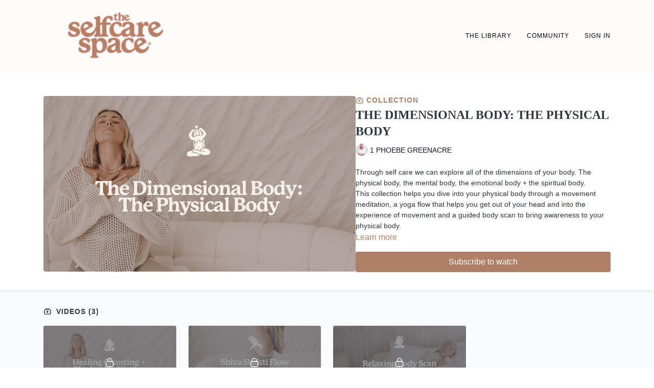

--- FILE ---
content_type: text/vnd.turbo-stream.html; charset=utf-8
request_url: https://members.theselfcarespace.co/programs/dimensional-body-physical.turbo_stream?playlist_position=thumbnails&preview=false
body_size: -15
content:
<!DOCTYPE html><html><head><meta name="csrf-param" content="authenticity_token" />
<meta name="csrf-token" content="KKYqRRo6tl3WAqCObMw5aeXkuGW0MtvaCInDF9KIyKG0i5pYUEsN07Or8r88fkJ7dfWNLCNDzmDPDQq9OwjGfA" /></head><body><turbo-stream action="update" target="program_show"><template>
  <turbo-frame id="program_player">
      <turbo-frame id="program_collection_homepage" src="/programs/dimensional-body-physical/collection_homepage?playlist_position=thumbnails&amp;preview=false">
</turbo-frame></turbo-frame></template></turbo-stream></body></html>

--- FILE ---
content_type: text/vnd.turbo-stream.html; charset=utf-8
request_url: https://members.theselfcarespace.co/programs/dimensional-body-physical/collection_homepage?playlist_position=thumbnails&preview=false
body_size: 21000
content:
<turbo-stream action="update" target="program_collection_homepage"><template><div class="hidden"
     data-controller="integrations"
     data-integrations-facebook-pixel-enabled-value="true"
     data-integrations-google-tag-manager-enabled-value="true"
     data-integrations-google-analytics-enabled-value="true"
>
  <span class="hidden"
        data-integrations-target="gTag"
        data-event="ViewContent"
        data-payload-attributes='["content_name"]'
        data-payload-values='[&quot;THE DIMENSIONAL BODY: THE PHYSICAL BODY &quot;]'
  ></span>
  <span class="hidden"
        data-integrations-target="fbPx"
        data-event="ViewContent"
        data-payload-attributes='["content_name"]'
        data-payload-values='[&quot;THE DIMENSIONAL BODY: THE PHYSICAL BODY &quot;]'
  ></span>
</div>

<div class="collection pt-0 lg:pt-4">
    <div
      class='container hotwired'
      id="collection_cover"
      data-controller="program program-details-modal"
      data-program-id="1096689"
    >
      
<ds-modal no-background="" size="small" with-close-icon id="more-details-modal" data-action="close->program-details-modal#closeDetailModal">
  <div class="bg-ds-default">
    <div class="p-6 pb-0 max-h-[calc(100vh-190px)] overflow-y-auto">
      <p class="text-ds-default text-ds-large-bold mb-4">THE DIMENSIONAL BODY: THE PHYSICAL BODY </p>
      <p class="text-ds-small-semi-bold-uppercase text-ds-muted mb-4">About</p>
      <div class="content-description text-ds-base-regular text-ds-default mb-6" data-program-details-modal-target="modalContent"></div>
      <div class="p-4 bg-ds-overlay flex flex-col gap-2 rounded overflow-x-auto">
        <div class="flex w-full gap-2">
          <div class="text-ds-small-medium text-ds-default w-[100px]">Released</div>
          <div class="text-ds-small-regular text-ds-default">May 2021</div>
        </div>
          <div class="flex w-full gap-2">
              <div class="text-ds-small-medium text-ds-default w-[100px] shrink-0">Categories</div>
            <div class="flex flex-col w-full">
                <div class="flex">
                  <a
                    class="shrink-0 text-primary text-ds-small-medium inline-block mr-1"
                    target="_blank"
                    href="/categories/yoga-flows"
                    data-turbo-frame="_top"
                  >
                    YOGA FLOWS
                  </a>
                  <span class="shrink-0 inline-block text-ds-small-regular text-ds-muted">
                    (94 videos)
                  </span>
                </div>
            </div>
          </div>
      </div>
    </div>
    <div class="text-right p-6 pt-2">
      <ds-button variant="primary" onclick="document.getElementById('more-details-modal').close()">Close</ds-button>
    </div>
  </div>
</ds-modal>

<div class="flex flex-col lg:flex-row gap-x-12 mb-6 lg:mb-0">
    <div class="h-full w-full lg:w-[55%] relative">
        <img
          src="https://alpha.uscreencdn.com/images/programs/1096689/horizontal/84c75db9-0dfc-4c2e-9682-ce993e9b45f3.png?auto=webp&width=700"
          srcset="https://alpha.uscreencdn.com/images/programs/1096689/horizontal/84c75db9-0dfc-4c2e-9682-ce993e9b45f3.png?auto=webp&width=700,
                  https://alpha.uscreencdn.com/images/programs/1096689/horizontal/84c75db9-0dfc-4c2e-9682-ce993e9b45f3.png?auto=webp&width=1050 2x"
          alt="THE DIMENSIONAL BODY: THE PHYSICAL BODY "
          class="aspect-video rounded h-auto w-full"
        >
    </div>
  <div id="program_about" class="w-full lg:w-[45%] lg:mb-5">
      <p class="text-primary text-ds-tiny-bold-uppercase mb-1 mt-4 lg:mt-0">
        <ds-icon class="inline-block align-sub" size="16px" name='playlist'></ds-icon> Collection
      </p>
      <h1 class="text-ds-title-2-semi-bold mt-2 lg:mt-0">
        THE DIMENSIONAL BODY: THE PHYSICAL BODY 
      </h1>
      <div class="mt-2">
        <span class="inline-block">
            <ds-avatar
              style="--ds-avatar-size: 1.5rem;"
              class="inline-block "
              size="xxxs"
              url="https://alpha.uscreencdn.com/images/author/17000/small_phoebe-business-profile.1641011971.JPG"
              text="1 PHOEBE GREENACRE">
            </ds-avatar>
        </span>
        <span class="inline-block align-super text-ds-default text-ds-small-regular">
          1 PHOEBE GREENACRE
        </span>
      </div>
    <div class="mt-4 text-ds-small-regular">
      <div aria-expanded=true class="content-description line-clamp-3 max-h-[60px] xl:line-clamp-[7] xl:max-h-[140px] xl:aria-expanded:line-clamp-[11] xl:aria-expanded:max-h-[220px]" data-program-details-modal-target="description">
        <p>Through self care we can explore all of the dimensions of your body. The physical body, the mental body, the emotional body + the spiritual body.⁠</p><p>This collection helps you dive into your physical body through a movement meditation, a yoga flow that helps you get out of your head and into the experience of movement and a guided body scan to bring awareness to your physical body.</p>
      </div>
      <ds-button variant="text" data-action="click->program-details-modal#openDetailModal" class="cursor-pointer">Learn more</ds-button>
    </div>
    <div class="mt-4 flex flex-col sm:flex-row gap-2 ">
            <ds-button href="/checkout/new?o=184936" data-turbo-frame="_top" class="w-full" variant="primary">
                Subscribe to watch
            </ds-button>
    </div>
  </div>
</div>

    </div>

  <div class="collection-videos relative bg-ds-inset border-y border-ds-default mt-4" id="program_playlist">
    <div class="container">
      <div
        class="py-8"
        data-area="playlist"
        data-controller="playlist-modal"
        data-playlist-modal-root-url-value="https://members.theselfcarespace.co"
      >
          <ds-modal
            id="free-video-modal"
            size="large"
            with-close-icon
            close-icon-in-backdrop
            no-background
            
            data-action="close->playlist-modal#stopVideo"
            data-playlist-modal-target="modal"
          >
            <div data-controller="integrations"
                 data-integrations-facebook-pixel-enabled-value="true"
                 data-integrations-google-tag-manager-enabled-value="true"
                 data-integrations-google-analytics-enabled-value="true"
                 class="bg-ds-subtle"
            >
              <turbo-frame id="free_program"></turbo-frame>            </div>
          </ds-modal>

        <div class="flex items-center justify-between mb-5">
          <p class="collection-videos-counter text-ds-tiny-semi-bold-uppercase" data-area="counter">
            <ds-icon size="16px" class="pr-1 inline-block align-bottom" name='playlist'></ds-icon>
            Videos (3)
          </p>
        </div>
          <div class="playlist-divider mt-4 mb-3 md:hidden col-span-full" data-area="playlist-divider">
            
          </div>
            <ds-swiper
              initial-slide="0"
              class="md:hidden"
              md="disabled:true"
              overflow-visible
              options="{&quot;slidesPerView&quot;:2.3,&quot;spaceBetween&quot;:8}"
            >
                <swiper-slide>
                    <div class="content-item block pointer-events-none swiper-slide" data-cid="2042231">
    <div class="content-item-video relative">
      <div aria-hidden="true" style="padding-bottom: 56%;"></div>
      <img alt="14 Mins - Healing Chanting + Moving Meditation" class="rounded absolute object-cover h-full w-full top-0 left-0" style="opacity: 1;" srcset="https://alpha.uscreencdn.com/images/programs/1095594/horizontal/ad94f182-494f-455a-bd30-c99fff27e9d8.png?auto=webp&amp;width=350 350w, https://alpha.uscreencdn.com/images/programs/1095594/horizontal/ad94f182-494f-455a-bd30-c99fff27e9d8.png?auto=webp&amp;width=700 700w, https://alpha.uscreencdn.com/images/programs/1095594/horizontal/ad94f182-494f-455a-bd30-c99fff27e9d8.png?auto=webp&amp;width=1050 1050w" loading="lazy" decoding="async" src="https://alpha.uscreencdn.com/images/programs/1095594/horizontal/ad94f182-494f-455a-bd30-c99fff27e9d8.png" />
      <div class="badge flex justify-center items-center text-white content-card-badge">
        <span class="badge-item">13:36</span>
      </div>
      <div class="absolute flex items-center justify-center inset-0 bg-transparent-light text-white rounded" data-test="lock-icon">
        <svg xmlns="http://www.w3.org/2000/svg" viewBox="0 0 18 20" data-area="lock-icon" height="18" width="20"><g fill="none" fill-rule="evenodd" stroke="currentColor" stroke-linecap="round" stroke-linejoin="round" stroke-width="1.5"><path d="M13.927 18.872H3.634C2.18 18.872 1 17.727 1 16.312V10.35c0-1.413 1.18-2.56 2.634-2.56h10.293c1.455 0 2.634 1.147 2.634 2.56v5.964c0 1.414-1.179 2.56-2.634 2.56z"></path><path d="M3.81 7.79V5.83C3.81 3.162 6.035 1 8.78 1c2.746 0 4.97 2.162 4.97 4.829V7.79"></path></g></svg>

      </div>
    </div>
    <p class="content-item-title mt-2 text-ds-base-regular truncate" title="14 Mins - Healing Chanting + Moving Meditation">14 Mins - Healing Chanting + Moving Meditation</p>
    <p class="content-item-description text-ds-muted text-ds-small-regular line-clamp-2 h-10">This healing chanting sequence helps to cleanse blocked emotions stored in the organs of the body by using sound, light + intention.</p>
  </div>

                </swiper-slide>
                <swiper-slide>
                    <div class="content-item block pointer-events-none swiper-slide" data-cid="2042233">
    <div class="content-item-video relative">
      <div aria-hidden="true" style="padding-bottom: 56%;"></div>
      <img alt="50 Mins - Shiva Shakti Flow" class="rounded absolute object-cover h-full w-full top-0 left-0" style="opacity: 1;" srcset="https://alpha.uscreencdn.com/images/programs/973374/horizontal/d1ff0833-7b08-427c-baa2-0df795dd97e1.png?auto=webp&amp;width=350 350w, https://alpha.uscreencdn.com/images/programs/973374/horizontal/d1ff0833-7b08-427c-baa2-0df795dd97e1.png?auto=webp&amp;width=700 700w, https://alpha.uscreencdn.com/images/programs/973374/horizontal/d1ff0833-7b08-427c-baa2-0df795dd97e1.png?auto=webp&amp;width=1050 1050w" loading="lazy" decoding="async" src="https://alpha.uscreencdn.com/images/programs/973374/horizontal/d1ff0833-7b08-427c-baa2-0df795dd97e1.png" />
      <div class="badge flex justify-center items-center text-white content-card-badge">
        <span class="badge-item">52:51</span>
      </div>
      <div class="absolute flex items-center justify-center inset-0 bg-transparent-light text-white rounded" data-test="lock-icon">
        <svg xmlns="http://www.w3.org/2000/svg" viewBox="0 0 18 20" data-area="lock-icon" height="18" width="20"><g fill="none" fill-rule="evenodd" stroke="currentColor" stroke-linecap="round" stroke-linejoin="round" stroke-width="1.5"><path d="M13.927 18.872H3.634C2.18 18.872 1 17.727 1 16.312V10.35c0-1.413 1.18-2.56 2.634-2.56h10.293c1.455 0 2.634 1.147 2.634 2.56v5.964c0 1.414-1.179 2.56-2.634 2.56z"></path><path d="M3.81 7.79V5.83C3.81 3.162 6.035 1 8.78 1c2.746 0 4.97 2.162 4.97 4.829V7.79"></path></g></svg>

      </div>
    </div>
    <p class="content-item-title mt-2 text-ds-base-regular truncate" title="50 Mins - Shiva Shakti Flow">50 Mins - Shiva Shakti Flow</p>
    <p class="content-item-description text-ds-muted text-ds-small-regular line-clamp-2 h-10">The Shiva - Shakti class is a sensual slow flow + balance yoga class, beginning with a breath work ritual and ending in a juicy savasana.</p>
  </div>

                </swiper-slide>
                <swiper-slide>
                    <div class="content-item block pointer-events-none swiper-slide" data-cid="2042234">
    <div class="content-item-video relative">
      <div aria-hidden="true" style="padding-bottom: 56%;"></div>
      <img alt="10 Mins - Relaxing Body Scan" class="rounded absolute object-cover h-full w-full top-0 left-0" style="opacity: 1;" srcset="https://alpha.uscreencdn.com/images/programs/590409/horizontal/4c931fcb-9add-412b-a50c-dea504275318.png?auto=webp&amp;width=350 350w, https://alpha.uscreencdn.com/images/programs/590409/horizontal/4c931fcb-9add-412b-a50c-dea504275318.png?auto=webp&amp;width=700 700w, https://alpha.uscreencdn.com/images/programs/590409/horizontal/4c931fcb-9add-412b-a50c-dea504275318.png?auto=webp&amp;width=1050 1050w" loading="lazy" decoding="async" src="https://alpha.uscreencdn.com/images/programs/590409/horizontal/4c931fcb-9add-412b-a50c-dea504275318.png" />
      <div class="badge flex justify-center items-center text-white content-card-badge">
        <span class="badge-item">10:39</span>
      </div>
      <div class="absolute flex items-center justify-center inset-0 bg-transparent-light text-white rounded" data-test="lock-icon">
        <svg xmlns="http://www.w3.org/2000/svg" viewBox="0 0 18 20" data-area="lock-icon" height="18" width="20"><g fill="none" fill-rule="evenodd" stroke="currentColor" stroke-linecap="round" stroke-linejoin="round" stroke-width="1.5"><path d="M13.927 18.872H3.634C2.18 18.872 1 17.727 1 16.312V10.35c0-1.413 1.18-2.56 2.634-2.56h10.293c1.455 0 2.634 1.147 2.634 2.56v5.964c0 1.414-1.179 2.56-2.634 2.56z"></path><path d="M3.81 7.79V5.83C3.81 3.162 6.035 1 8.78 1c2.746 0 4.97 2.162 4.97 4.829V7.79"></path></g></svg>

      </div>
    </div>
    <p class="content-item-title mt-2 text-ds-base-regular truncate" title="10 Mins - Relaxing Body Scan">10 Mins - Relaxing Body Scan</p>
    <p class="content-item-description text-ds-muted text-ds-small-regular line-clamp-2 h-10">This is a gentle guided practice to bring awareness of bodily sensations. </p>
  </div>

                </swiper-slide>
            </ds-swiper>
        <ds-show-more
          style="--ds-show-more-fade-color: transparent;"
          content-not-clickable
          class="!hidden md:!block"
          float="center"
          disabled="true"
          once
          max-height="550"
          md="disabled:false"
          lg="max-height:900"
        >
          <ds-button slot="button" class="collection-videos-button mt-6">Show all videos</ds-button>
          <div slot="content" class="grid grid-cols-2 md:grid-cols-3 lg:grid-cols-4 gap-6" data-area="chapters">
                <div class="content-item block pointer-events-none" data-cid="2042231">
    <div class="content-item-video relative">
      <div aria-hidden="true" style="padding-bottom: 56%;"></div>
      <img alt="14 Mins - Healing Chanting + Moving Meditation" class="rounded absolute object-cover h-full w-full top-0 left-0" style="opacity: 1;" srcset="https://alpha.uscreencdn.com/images/programs/1095594/horizontal/ad94f182-494f-455a-bd30-c99fff27e9d8.png?auto=webp&amp;width=350 350w, https://alpha.uscreencdn.com/images/programs/1095594/horizontal/ad94f182-494f-455a-bd30-c99fff27e9d8.png?auto=webp&amp;width=700 700w, https://alpha.uscreencdn.com/images/programs/1095594/horizontal/ad94f182-494f-455a-bd30-c99fff27e9d8.png?auto=webp&amp;width=1050 1050w" loading="lazy" decoding="async" src="https://alpha.uscreencdn.com/images/programs/1095594/horizontal/ad94f182-494f-455a-bd30-c99fff27e9d8.png" />
      <div class="badge flex justify-center items-center text-white content-card-badge">
        <span class="badge-item">13:36</span>
      </div>
      <div class="absolute flex items-center justify-center inset-0 bg-transparent-light text-white rounded" data-test="lock-icon">
        <svg xmlns="http://www.w3.org/2000/svg" viewBox="0 0 18 20" data-area="lock-icon" height="18" width="20"><g fill="none" fill-rule="evenodd" stroke="currentColor" stroke-linecap="round" stroke-linejoin="round" stroke-width="1.5"><path d="M13.927 18.872H3.634C2.18 18.872 1 17.727 1 16.312V10.35c0-1.413 1.18-2.56 2.634-2.56h10.293c1.455 0 2.634 1.147 2.634 2.56v5.964c0 1.414-1.179 2.56-2.634 2.56z"></path><path d="M3.81 7.79V5.83C3.81 3.162 6.035 1 8.78 1c2.746 0 4.97 2.162 4.97 4.829V7.79"></path></g></svg>

      </div>
    </div>
    <p class="content-item-title mt-2 text-ds-base-regular truncate" title="14 Mins - Healing Chanting + Moving Meditation">14 Mins - Healing Chanting + Moving Meditation</p>
    <p class="content-item-description text-ds-muted text-ds-small-regular line-clamp-2 max-h-10">This healing chanting sequence helps to cleanse blocked emotions stored in the organs of the body by using sound, light + intention.</p>
  </div>

                <div class="content-item block pointer-events-none" data-cid="2042233">
    <div class="content-item-video relative">
      <div aria-hidden="true" style="padding-bottom: 56%;"></div>
      <img alt="50 Mins - Shiva Shakti Flow" class="rounded absolute object-cover h-full w-full top-0 left-0" style="opacity: 1;" srcset="https://alpha.uscreencdn.com/images/programs/973374/horizontal/d1ff0833-7b08-427c-baa2-0df795dd97e1.png?auto=webp&amp;width=350 350w, https://alpha.uscreencdn.com/images/programs/973374/horizontal/d1ff0833-7b08-427c-baa2-0df795dd97e1.png?auto=webp&amp;width=700 700w, https://alpha.uscreencdn.com/images/programs/973374/horizontal/d1ff0833-7b08-427c-baa2-0df795dd97e1.png?auto=webp&amp;width=1050 1050w" loading="lazy" decoding="async" src="https://alpha.uscreencdn.com/images/programs/973374/horizontal/d1ff0833-7b08-427c-baa2-0df795dd97e1.png" />
      <div class="badge flex justify-center items-center text-white content-card-badge">
        <span class="badge-item">52:51</span>
      </div>
      <div class="absolute flex items-center justify-center inset-0 bg-transparent-light text-white rounded" data-test="lock-icon">
        <svg xmlns="http://www.w3.org/2000/svg" viewBox="0 0 18 20" data-area="lock-icon" height="18" width="20"><g fill="none" fill-rule="evenodd" stroke="currentColor" stroke-linecap="round" stroke-linejoin="round" stroke-width="1.5"><path d="M13.927 18.872H3.634C2.18 18.872 1 17.727 1 16.312V10.35c0-1.413 1.18-2.56 2.634-2.56h10.293c1.455 0 2.634 1.147 2.634 2.56v5.964c0 1.414-1.179 2.56-2.634 2.56z"></path><path d="M3.81 7.79V5.83C3.81 3.162 6.035 1 8.78 1c2.746 0 4.97 2.162 4.97 4.829V7.79"></path></g></svg>

      </div>
    </div>
    <p class="content-item-title mt-2 text-ds-base-regular truncate" title="50 Mins - Shiva Shakti Flow">50 Mins - Shiva Shakti Flow</p>
    <p class="content-item-description text-ds-muted text-ds-small-regular line-clamp-2 max-h-10">The Shiva - Shakti class is a sensual slow flow + balance yoga class, beginning with a breath work ritual and ending in a juicy savasana.</p>
  </div>

                <div class="content-item block pointer-events-none" data-cid="2042234">
    <div class="content-item-video relative">
      <div aria-hidden="true" style="padding-bottom: 56%;"></div>
      <img alt="10 Mins - Relaxing Body Scan" class="rounded absolute object-cover h-full w-full top-0 left-0" style="opacity: 1;" srcset="https://alpha.uscreencdn.com/images/programs/590409/horizontal/4c931fcb-9add-412b-a50c-dea504275318.png?auto=webp&amp;width=350 350w, https://alpha.uscreencdn.com/images/programs/590409/horizontal/4c931fcb-9add-412b-a50c-dea504275318.png?auto=webp&amp;width=700 700w, https://alpha.uscreencdn.com/images/programs/590409/horizontal/4c931fcb-9add-412b-a50c-dea504275318.png?auto=webp&amp;width=1050 1050w" loading="lazy" decoding="async" src="https://alpha.uscreencdn.com/images/programs/590409/horizontal/4c931fcb-9add-412b-a50c-dea504275318.png" />
      <div class="badge flex justify-center items-center text-white content-card-badge">
        <span class="badge-item">10:39</span>
      </div>
      <div class="absolute flex items-center justify-center inset-0 bg-transparent-light text-white rounded" data-test="lock-icon">
        <svg xmlns="http://www.w3.org/2000/svg" viewBox="0 0 18 20" data-area="lock-icon" height="18" width="20"><g fill="none" fill-rule="evenodd" stroke="currentColor" stroke-linecap="round" stroke-linejoin="round" stroke-width="1.5"><path d="M13.927 18.872H3.634C2.18 18.872 1 17.727 1 16.312V10.35c0-1.413 1.18-2.56 2.634-2.56h10.293c1.455 0 2.634 1.147 2.634 2.56v5.964c0 1.414-1.179 2.56-2.634 2.56z"></path><path d="M3.81 7.79V5.83C3.81 3.162 6.035 1 8.78 1c2.746 0 4.97 2.162 4.97 4.829V7.79"></path></g></svg>

      </div>
    </div>
    <p class="content-item-title mt-2 text-ds-base-regular truncate" title="10 Mins - Relaxing Body Scan">10 Mins - Relaxing Body Scan</p>
    <p class="content-item-description text-ds-muted text-ds-small-regular line-clamp-2 max-h-10">This is a gentle guided practice to bring awareness of bodily sensations. </p>
  </div>

          </div>
        </ds-show-more>
      </div>
    </div>
  </div>

    <div class="collection-comments container">
      <div class="py-4 lg:py-8" id="comments_section_wrapper">
          <turbo-frame data-program-tabs-target="commentsContainer" class="community-page" id="program_comments" target="_top">
  <h3 class="comments-title font-medium text-xl">
    Comments on collection
    (<turbo-frame id="collection_1096689_comments_count">0</turbo-frame>)
  </h3>
        <p class="pb-4">
            <a class="text-primary capitalize font-medium" href="/sign_in">sign in</a> to participate in the conversation
        </p>

    <div class="border-b border-ds-default"></div>

      <turbo-frame lazy="true" id="collection_1096689_comments_section" src="/contents/1096689/comments">

        <ds-icon name="placeholders/comment"></ds-icon>
</turbo-frame></turbo-frame>
      </div>
    </div>
</div>
</template></turbo-stream>

--- FILE ---
content_type: text/html; charset=utf-8
request_url: https://members.theselfcarespace.co/contents/1096689/comments
body_size: -329
content:
<turbo-frame id="collection_1096689_comments_section" target="_top">
  <turbo-frame data-controller="anchor" data-anchor="comments" id="collection_1096689_comments">
    

    <p class="hidden only:!block pt-4 text-ds-muted">No comments yet</p>
</turbo-frame>
</turbo-frame>

--- FILE ---
content_type: text/plain
request_url: https://www.google-analytics.com/j/collect?v=1&_v=j102&a=1802506751&t=pageview&_s=1&dl=https%3A%2F%2Fmembers.theselfcarespace.co%2Fprograms%2Fdimensional-body-physical&ul=en-us%40posix&dt=The%20Dimensional%20Body%3A%20The%20Physical%20Body%20%7C%20THE%20SELF%20CARE%20SPACE&sr=1280x720&vp=1280x720&_u=IEBAAEABAAAAACAAI~&jid=1441905125&gjid=474823749&cid=725080227.1768989419&tid=UA-147410757-1&_gid=1080903417.1768989419&_r=1&_slc=1&z=1377860070
body_size: -455
content:
2,cG-9BFRX4QR72